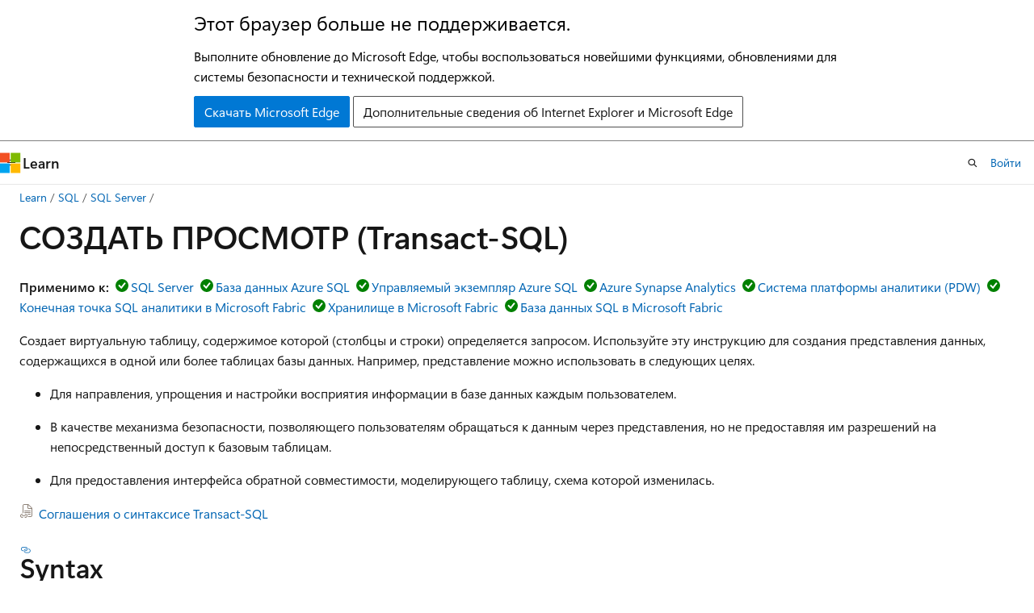

--- FILE ---
content_type: text/html
request_url: https://learn.microsoft.com/ru-ru/sql/t-sql/statements/create-view-transact-sql?view=sql-server-ver15
body_size: 109810
content:
 <!DOCTYPE html>
		<html
			class="layout layout-holy-grail   show-table-of-contents conceptual show-breadcrumb default-focus"
			lang="ru-ru"
			dir="ltr"
			data-authenticated="false"
			data-auth-status-determined="false"
			data-target="docs"
			x-ms-format-detection="none"
		>
			
		<head>
			<title>СОЗДАТЬ ПРОСМОТР (Transact-SQL) - SQL Server | Microsoft Learn</title>
			<meta charset="utf-8" />
			<meta name="viewport" content="width=device-width, initial-scale=1.0" />
			<meta name="color-scheme" content="light dark" />

			<meta name="description" content="CREATE VIEW создает виртуальную таблицу, содержимое которой определяется запросом." />
			<link rel="canonical" href="https://learn.microsoft.com/ru-ru/sql/t-sql/statements/create-view-transact-sql?view=sql-server-ver17" /> 

			<!-- Non-customizable open graph and sharing-related metadata -->
			<meta name="twitter:card" content="summary_large_image" />
			<meta name="twitter:site" content="@MicrosoftLearn" />
			<meta property="og:type" content="website" />
			<meta property="og:image:alt" content="Microsoft Learn" />
			<meta property="og:image" content="https://learn.microsoft.com/en-us/media/open-graph-image.png" />
			<!-- Page specific open graph and sharing-related metadata -->
			<meta property="og:title" content="СОЗДАТЬ ПРОСМОТР (Transact-SQL) - SQL Server" />
			<meta property="og:url" content="https://learn.microsoft.com/ru-ru/sql/t-sql/statements/create-view-transact-sql?view=sql-server-ver17" />
			<meta property="og:description" content="CREATE VIEW создает виртуальную таблицу, содержимое которой определяется запросом." />
			<meta name="platform_id" content="3d5c1486-7db5-0607-2bae-1156b1b103a9" /> <meta name="scope" content="sql" />
			<meta name="locale" content="ru-ru" />
			 <meta name="adobe-target" content="true" /> 
			<meta name="uhfHeaderId" content="MSDocsHeader-DocsSQL" />

			<meta name="page_type" content="conceptual" />

			<!--page specific meta tags-->
			

			<!-- custom meta tags -->
			
		<meta name="schema" content="Conceptual" />
	
		<meta name="author" content="markingmyname" />
	
		<meta name="breadcrumb_path" content="../../breadcrumb/toc.json" />
	
		<meta name="default_moniker" content="sql-server-ver17" />
	
		<meta name="depot_name" content="SQL.sql-content" />
	
		<meta name="document_id" content="4165179c-e336-919e-a590-3b892143f247" />
	
		<meta name="document_version_independent_id" content="017d0a81-549f-8ac2-dd5d-40c9dc461cdf" />
	
		<meta name="feedback_help_link_type" content="get-help-at-qna" />
	
		<meta name="feedback_help_link_url" content="https://learn.microsoft.com/answers/tags/191/sql-server" />
	
		<meta name="feedback_product_url" content="https://feedback.azure.com/d365community/forum/04fe6ee0-3b25-ec11-b6e6-000d3a4f0da0" />
	
		<meta name="feedback_system" content="Standard" />
	
		<meta name="git_commit_id" content="31055611a327387a4b3b7312a28dbf337eb08f81" />
	
		<meta name="gitcommit" content="https://github.com/MicrosoftDocs/sql-docs-pr/blob/31055611a327387a4b3b7312a28dbf337eb08f81/docs/t-sql/statements/create-view-transact-sql.md" />
	
		<meta name="manager" content="jroth" />
	
		<meta name="monikerRange" content="&gt;=aps-pdw-2016 || =azuresqldb-current || =azure-sqldw-latest || &gt;=sql-server-2016 || &gt;=sql-server-linux-2017 || =azuresqldb-mi-current || =fabric || =fabric-sqldb" />
	
		<meta name="monikers" content="fabric" />
	
		<meta name="monikers" content="azure-sqldw-latest" />
	
		<meta name="monikers" content="azuresqldb-current" />
	
		<meta name="monikers" content="azuresqldb-mi-current" />
	
		<meta name="monikers" content="fabric-sqldb" />
	
		<meta name="monikers" content="aps-pdw-2016" />
	
		<meta name="monikers" content="aps-pdw-2016-au7" />
	
		<meta name="monikers" content="sql-server-linux-2017" />
	
		<meta name="monikers" content="sql-server-linux-ver15" />
	
		<meta name="monikers" content="sql-server-linux-ver16" />
	
		<meta name="monikers" content="sql-server-linux-ver17" />
	
		<meta name="monikers" content="sql-server-2016" />
	
		<meta name="monikers" content="sql-server-2017" />
	
		<meta name="monikers" content="sql-server-ver15" />
	
		<meta name="monikers" content="sql-server-ver16" />
	
		<meta name="monikers" content="sql-server-ver17" />
	
		<meta name="ms.author" content="maghan" />
	
		<meta name="ms.custom" content="ignite-2025" />
	
		<meta name="ms.date" content="2025-04-09T00:00:00Z" />
	
		<meta name="ms.service" content="sql" />
	
		<meta name="ms.subservice" content="t-sql" />
	
		<meta name="ms.topic" content="reference" />
	
		<meta name="ms.update-cycle" content="1825-days" />
	
		<meta name="original_content_git_url" content="https://github.com/MicrosoftDocs/sql-docs-pr/blob/live/docs/t-sql/statements/create-view-transact-sql.md" />
	
		<meta name="recommendations" content="true" />
	
		<meta name="site_name" content="Docs" />
	
		<meta name="toc_preview" content="true" />
	
		<meta name="updated_at" content="2025-11-29T00:27:00Z" />
	
		<meta name="ms.translationtype" content="MT" />
	
		<meta name="ms.contentlocale" content="ru-ru" />
	
		<meta name="loc_version" content="2025-11-28T23:44:32.4215544Z" />
	
		<meta name="loc_source_id" content="Github-64958715#live" />
	
		<meta name="loc_file_id" content="Github-64958715.live.SQL.sql-content.t-sql/statements/create-view-transact-sql.md" />
	
		<meta name="toc_rel" content="../../toc.json" />
	
		<meta name="search.mshattr.devlang" content="tsql" />
	
		<meta name="word_count" content="3573" />
	
		<meta name="asset_id" content="t-sql/statements/create-view-transact-sql" />
	
		<meta name="item_type" content="Content" />
	
		<meta name="previous_tlsh_hash" content="BADB5A138818EE0B427BE286121985016DA1A5A3D955B1325FD4B440298B152DFFD012BABC7156EB54DA5102F41BDD08BE0E3CFB89FF3FA7933708683E7E39F3074C6AE65A" />
	
		<meta name="github_feedback_content_git_url" content="https://github.com/MicrosoftDocs/sql-docs/blob/live/docs/t-sql/statements/create-view-transact-sql.md" />
	 

			<!-- assets and js globals -->
			
			<link rel="stylesheet" href="/static/assets/0.4.03315.7455-a02a2ade/styles/site-ltr.css" />
			
			<link rel="preconnect" href="//mscom.demdex.net" crossorigin />
						<link rel="dns-prefetch" href="//target.microsoft.com" />
						<link rel="dns-prefetch" href="//microsoftmscompoc.tt.omtrdc.net" />
						<link
							rel="preload"
							as="script"
							href="/static/third-party/adobe-target/at-js/2.9.0/at.js"
							integrity="sha384-l4AKhsU8cUWSht4SaJU5JWcHEWh1m4UTqL08s6b/hqBLAeIDxTNl+AMSxTLx6YMI"
							crossorigin="anonymous"
							id="adobe-target-script"
							type="application/javascript"
						/>
			<script src="https://wcpstatic.microsoft.com/mscc/lib/v2/wcp-consent.js"></script>
			<script src="https://js.monitor.azure.com/scripts/c/ms.jsll-4.min.js"></script>
			<script src="/_themes/docs.theme/master/ru-ru/_themes/global/deprecation.js"></script>

			<!-- msdocs global object -->
			<script id="msdocs-script">
		var msDocs = {
  "environment": {
    "accessLevel": "online",
    "azurePortalHostname": "portal.azure.com",
    "reviewFeatures": false,
    "supportLevel": "production",
    "systemContent": true,
    "siteName": "learn",
    "legacyHosting": false
  },
  "data": {
    "contentLocale": "ru-ru",
    "contentDir": "ltr",
    "userLocale": "ru-ru",
    "userDir": "ltr",
    "pageTemplate": "Conceptual",
    "brand": "",
    "context": {},
    "standardFeedback": true,
    "showFeedbackReport": false,
    "feedbackHelpLinkType": "get-help-at-qna",
    "feedbackHelpLinkUrl": "https://learn.microsoft.com/answers/tags/191/sql-server",
    "feedbackSystem": "Standard",
    "feedbackGitHubRepo": "MicrosoftDocs/sql-docs",
    "feedbackProductUrl": "https://feedback.azure.com/d365community/forum/04fe6ee0-3b25-ec11-b6e6-000d3a4f0da0",
    "extendBreadcrumb": false,
    "isEditDisplayable": false,
    "isPrivateUnauthorized": false,
    "hideViewSource": false,
    "isPermissioned": false,
    "hasRecommendations": false,
    "contributors": [
      {
        "name": "markingmyname",
        "url": "https://github.com/markingmyname"
      },
      {
        "name": "rmca14",
        "url": "https://github.com/rmca14"
      },
      {
        "name": "rwestMSFT",
        "url": "https://github.com/rwestMSFT"
      },
      {
        "name": "WilliamDAssafMSFT",
        "url": "https://github.com/WilliamDAssafMSFT"
      },
      {
        "name": "chopsakie",
        "url": "https://github.com/chopsakie"
      },
      {
        "name": "meganbradley",
        "url": "https://github.com/meganbradley"
      },
      {
        "name": "MashaMSFT",
        "url": "https://github.com/MashaMSFT"
      },
      {
        "name": "jacinda-eng",
        "url": "https://github.com/jacinda-eng"
      },
      {
        "name": "Jak-MS",
        "url": "https://github.com/Jak-MS"
      },
      {
        "name": "KevinConanMSFT",
        "url": "https://github.com/KevinConanMSFT"
      },
      {
        "name": "alexbuckgit",
        "url": "https://github.com/alexbuckgit"
      },
      {
        "name": "nachoalonsoportillo",
        "url": "https://github.com/nachoalonsoportillo"
      },
      {
        "name": "rothja",
        "url": "https://github.com/rothja"
      },
      {
        "name": "Illuminae",
        "url": "https://github.com/Illuminae"
      },
      {
        "name": "julieMSFT",
        "url": "https://github.com/julieMSFT"
      },
      {
        "name": "MikeRayMSFT",
        "url": "https://github.com/MikeRayMSFT"
      },
      {
        "name": "cawrites",
        "url": "https://github.com/cawrites"
      },
      {
        "name": "Kat-Campise",
        "url": "https://github.com/Kat-Campise"
      },
      {
        "name": "CarlRabeler",
        "url": "https://github.com/CarlRabeler"
      },
      {
        "name": "WilliamAntonRohm",
        "url": "https://github.com/WilliamAntonRohm"
      },
      {
        "name": "v-maudel",
        "url": "https://github.com/v-maudel"
      },
      {
        "name": "akost",
        "url": "https://github.com/akost"
      },
      {
        "name": "v-alje",
        "url": "https://github.com/v-alje"
      },
      {
        "name": "craigg-msft",
        "url": "https://github.com/craigg-msft"
      },
      {
        "name": "edmacauley",
        "url": "https://github.com/edmacauley"
      },
      {
        "name": "BYHAM",
        "url": "https://github.com/BYHAM"
      }
    ]
  },
  "functions": {}
};;
	</script>

			<!-- base scripts, msdocs global should be before this -->
			<script src="/static/assets/0.4.03315.7455-a02a2ade/scripts/ru-ru/index-docs.js"></script>
			

			<!-- json-ld -->
			
		</head>
	
			<body
				id="body"
				data-bi-name="body"
				class="layout-body "
				lang="ru-ru"
				dir="ltr"
			>
				<header class="layout-body-header">
		<div class="header-holder has-default-focus">
			
		<a
			href="#main"
			
			style="z-index: 1070"
			class="outline-color-text visually-hidden-until-focused position-fixed inner-focus focus-visible top-0 left-0 right-0 padding-xs text-align-center background-color-body"
			
		>
			Пропустить и перейти к основному содержимому
		</a>
	
		<a
			href="#"
			data-skip-to-ask-learn
			style="z-index: 1070"
			class="outline-color-text visually-hidden-until-focused position-fixed inner-focus focus-visible top-0 left-0 right-0 padding-xs text-align-center background-color-body"
			hidden
		>
			Переход к интерфейсу чата Ask Learn
		</a>
	

			<div hidden id="cookie-consent-holder" data-test-id="cookie-consent-container"></div>
			<!-- Unsupported browser warning -->
			<div
				id="unsupported-browser"
				style="background-color: white; color: black; padding: 16px; border-bottom: 1px solid grey;"
				hidden
			>
				<div style="max-width: 800px; margin: 0 auto;">
					<p style="font-size: 24px">Этот браузер больше не поддерживается.</p>
					<p style="font-size: 16px; margin-top: 16px;">
						Выполните обновление до Microsoft Edge, чтобы воспользоваться новейшими функциями, обновлениями для системы безопасности и технической поддержкой.
					</p>
					<div style="margin-top: 12px;">
						<a
							href="https://go.microsoft.com/fwlink/p/?LinkID=2092881 "
							style="background-color: #0078d4; border: 1px solid #0078d4; color: white; padding: 6px 12px; border-radius: 2px; display: inline-block;"
						>
							Скачать Microsoft Edge
						</a>
						<a
							href="https://learn.microsoft.com/en-us/lifecycle/faq/internet-explorer-microsoft-edge"
							style="background-color: white; padding: 6px 12px; border: 1px solid #505050; color: #171717; border-radius: 2px; display: inline-block;"
						>
							Дополнительные сведения об Internet Explorer и Microsoft Edge
						</a>
					</div>
				</div>
			</div>
			<!-- site header -->
			<header
				id="ms--site-header"
				data-test-id="site-header-wrapper"
				role="banner"
				itemscope="itemscope"
				itemtype="http://schema.org/Organization"
			>
				<div
					id="ms--mobile-nav"
					class="site-header display-none-tablet padding-inline-none gap-none"
					data-bi-name="mobile-header"
					data-test-id="mobile-header"
				></div>
				<div
					id="ms--primary-nav"
					class="site-header display-none display-flex-tablet"
					data-bi-name="L1-header"
					data-test-id="primary-header"
				></div>
				<div
					id="ms--secondary-nav"
					class="site-header display-none display-flex-tablet"
					data-bi-name="L2-header"
					data-test-id="secondary-header"
					
				></div>
			</header>
			
		<!-- banner -->
		<div data-banner>
			<div id="disclaimer-holder"></div>
			
		</div>
		<!-- banner end -->
	
		</div>
	</header>
				 <section
					id="layout-body-menu"
					class="layout-body-menu display-flex"
					data-bi-name="menu"
			  >
					
		<div
			id="left-container"
			class="left-container display-none display-block-tablet padding-inline-sm padding-bottom-sm width-full"
			data-toc-container="true"
		>
			<!-- Regular TOC content (default) -->
			<div id="ms--toc-content" class="height-full">
				<nav
					id="affixed-left-container"
					class="margin-top-sm-tablet position-sticky display-flex flex-direction-column"
					aria-label="Основной"
					data-bi-name="left-toc"
					role="navigation"
				></nav>
			</div>
			<!-- Collapsible TOC content (hidden by default) -->
			<div id="ms--toc-content-collapsible" class="height-full" hidden>
				<nav
					id="affixed-left-container"
					class="margin-top-sm-tablet position-sticky display-flex flex-direction-column"
					aria-label="Основной"
					data-bi-name="left-toc"
					role="navigation"
				>
					<div
						id="ms--collapsible-toc-header"
						class="display-flex justify-content-flex-end margin-bottom-xxs"
					>
						<button
							type="button"
							class="button button-clear inner-focus"
							data-collapsible-toc-toggle
							aria-expanded="true"
							aria-controls="ms--collapsible-toc-content"
							aria-label="Оглавление"
						>
							<span class="icon font-size-h4" aria-hidden="true">
								<span class="docon docon-panel-left-contract"></span>
							</span>
						</button>
					</div>
				</nav>
			</div>
		</div>
	
			  </section>

				<main
					id="main"
					role="main"
					class="layout-body-main "
					data-bi-name="content"
					lang="ru-ru"
					dir="ltr"
				>
					
			<div
		id="ms--content-header"
		class="content-header default-focus border-bottom-none"
		data-bi-name="content-header"
	>
		<div class="content-header-controls margin-xxs margin-inline-sm-tablet">
			<button
				type="button"
				class="contents-button button button-sm margin-right-xxs"
				data-bi-name="contents-expand"
				aria-haspopup="true"
				data-contents-button
			>
				<span class="icon" aria-hidden="true"><span class="docon docon-menu"></span></span>
				<span class="contents-expand-title"> Оглавление </span>
			</button>
			<button
				type="button"
				class="ap-collapse-behavior ap-expanded button button-sm"
				data-bi-name="ap-collapse"
				aria-controls="action-panel"
			>
				<span class="icon" aria-hidden="true"><span class="docon docon-exit-mode"></span></span>
				<span>Выйти из режима редактора</span>
			</button>
		</div>
	</div>
			<div data-main-column class="padding-sm padding-top-none padding-top-sm-tablet">
				<div>
					
		<div id="article-header" class="background-color-body margin-bottom-xs display-none-print">
			<div class="display-flex align-items-center justify-content-space-between">
				
		<details
			id="article-header-breadcrumbs-overflow-popover"
			class="popover"
			data-for="article-header-breadcrumbs"
		>
			<summary
				class="button button-clear button-primary button-sm inner-focus"
				aria-label="Все элементы навигации"
			>
				<span class="icon">
					<span class="docon docon-more"></span>
				</span>
			</summary>
			<div id="article-header-breadcrumbs-overflow" class="popover-content padding-none"></div>
		</details>

		<bread-crumbs
			id="article-header-breadcrumbs"
			role="group"
			aria-label="Навигационные цепочки"
			data-test-id="article-header-breadcrumbs"
			class="overflow-hidden flex-grow-1 margin-right-sm margin-right-md-tablet margin-right-lg-desktop margin-left-negative-xxs padding-left-xxs"
		></bread-crumbs>
	 
		<div
			id="article-header-page-actions"
			class="opacity-none margin-left-auto display-flex flex-wrap-no-wrap align-items-stretch"
		>
			
		<button
			class="button button-sm border-none inner-focus display-none-tablet flex-shrink-0 "
			data-bi-name="ask-learn-assistant-entry"
			data-test-id="ask-learn-assistant-modal-entry-mobile"
			data-ask-learn-modal-entry
			
			type="button"
			style="min-width: max-content;"
			aria-expanded="false"
			aria-label="Спросить Learn"
			hidden
		>
			<span class="icon font-size-lg" aria-hidden="true">
				<span class="docon docon-chat-sparkle-fill gradient-ask-learn-logo"></span>
			</span>
		</button>
		<button
			class="button button-sm display-none display-inline-flex-tablet display-none-desktop flex-shrink-0 margin-right-xxs border-color-ask-learn "
			data-bi-name="ask-learn-assistant-entry"
			
			data-test-id="ask-learn-assistant-modal-entry-tablet"
			data-ask-learn-modal-entry
			type="button"
			style="min-width: max-content;"
			aria-expanded="false"
			hidden
		>
			<span class="icon font-size-lg" aria-hidden="true">
				<span class="docon docon-chat-sparkle-fill gradient-ask-learn-logo"></span>
			</span>
			<span>Спросить Learn</span>
		</button>
		<button
			class="button button-sm display-none flex-shrink-0 display-inline-flex-desktop margin-right-xxs border-color-ask-learn "
			data-bi-name="ask-learn-assistant-entry"
			
			data-test-id="ask-learn-assistant-flyout-entry"
			data-ask-learn-flyout-entry
			data-flyout-button="toggle"
			type="button"
			style="min-width: max-content;"
			aria-expanded="false"
			aria-controls="ask-learn-flyout"
			hidden
		>
			<span class="icon font-size-lg" aria-hidden="true">
				<span class="docon docon-chat-sparkle-fill gradient-ask-learn-logo"></span>
			</span>
			<span>Спросить Learn</span>
		</button>
	 
		<button
			type="button"
			id="ms--focus-mode-button"
			data-focus-mode
			data-bi-name="focus-mode-entry"
			class="button button-sm flex-shrink-0 margin-right-xxs display-none display-inline-flex-desktop"
		>
			<span class="icon font-size-lg" aria-hidden="true">
				<span class="docon docon-glasses"></span>
			</span>
			<span>Режим фокусировки</span>
		</button>
	 

			<details class="popover popover-right" id="article-header-page-actions-overflow">
				<summary
					class="justify-content-flex-start button button-clear button-sm button-primary inner-focus"
					aria-label="Дополнительные действия"
					title="Дополнительные действия"
				>
					<span class="icon" aria-hidden="true">
						<span class="docon docon-more-vertical"></span>
					</span>
				</summary>
				<div class="popover-content">
					
		<button
			data-page-action-item="overflow-mobile"
			type="button"
			class="button-block button-sm inner-focus button button-clear display-none-tablet justify-content-flex-start text-align-left"
			data-bi-name="contents-expand"
			data-contents-button
			data-popover-close
		>
			<span class="icon">
				<span class="docon docon-editor-list-bullet" aria-hidden="true"></span>
			</span>
			<span class="contents-expand-title">Оглавление</span>
		</button>
	 
		<a
			id="lang-link-overflow"
			class="button-sm inner-focus button button-clear button-block justify-content-flex-start text-align-left"
			data-bi-name="language-toggle"
			data-page-action-item="overflow-all"
			data-check-hidden="true"
			data-read-in-link
			href="#"
			hidden
		>
			<span class="icon" aria-hidden="true" data-read-in-link-icon>
				<span class="docon docon-locale-globe"></span>
			</span>
			<span data-read-in-link-text>Прочитать на английском</span>
		</a>
	 
		<button
			type="button"
			class="collection button button-clear button-sm button-block justify-content-flex-start text-align-left inner-focus"
			data-list-type="collection"
			data-bi-name="collection"
			data-page-action-item="overflow-all"
			data-check-hidden="true"
			data-popover-close
		>
			<span class="icon" aria-hidden="true">
				<span class="docon docon-circle-addition"></span>
			</span>
			<span class="collection-status">Добавить</span>
		</button>
	
					
		<button
			type="button"
			class="collection button button-block button-clear button-sm justify-content-flex-start text-align-left inner-focus"
			data-list-type="plan"
			data-bi-name="plan"
			data-page-action-item="overflow-all"
			data-check-hidden="true"
			data-popover-close
			hidden
		>
			<span class="icon" aria-hidden="true">
				<span class="docon docon-circle-addition"></span>
			</span>
			<span class="plan-status">Добавить в план</span>
		</button>
	  
					
		<hr class="margin-block-xxs" />
		<h4 class="font-size-sm padding-left-xxs">Поделиться через</h4>
		
					<a
						class="button button-clear button-sm inner-focus button-block justify-content-flex-start text-align-left text-decoration-none share-facebook"
						data-bi-name="facebook"
						data-page-action-item="overflow-all"
						href="#"
					>
						<span class="icon color-primary" aria-hidden="true">
							<span class="docon docon-facebook-share"></span>
						</span>
						<span>Facebook</span>
					</a>

					<a
						href="#"
						class="button button-clear button-sm inner-focus button-block justify-content-flex-start text-align-left text-decoration-none share-twitter"
						data-bi-name="twitter"
						data-page-action-item="overflow-all"
					>
						<span class="icon color-text" aria-hidden="true">
							<span class="docon docon-xlogo-share"></span>
						</span>
						<span>x.com</span>
					</a>

					<a
						href="#"
						class="button button-clear button-sm inner-focus button-block justify-content-flex-start text-align-left text-decoration-none share-linkedin"
						data-bi-name="linkedin"
						data-page-action-item="overflow-all"
					>
						<span class="icon color-primary" aria-hidden="true">
							<span class="docon docon-linked-in-logo"></span>
						</span>
						<span>LinkedIn</span>
					</a>
					<a
						href="#"
						class="button button-clear button-sm inner-focus button-block justify-content-flex-start text-align-left text-decoration-none share-email"
						data-bi-name="email"
						data-page-action-item="overflow-all"
					>
						<span class="icon color-primary" aria-hidden="true">
							<span class="docon docon-mail-message"></span>
						</span>
						<span>Адрес электронной почты</span>
					</a>
			  
	 
		<hr class="margin-block-xxs" />
		<button
			class="button button-block button-clear button-sm justify-content-flex-start text-align-left inner-focus"
			type="button"
			data-bi-name="print"
			data-page-action-item="overflow-all"
			data-popover-close
			data-print-page
			data-check-hidden="true"
		>
			<span class="icon color-primary" aria-hidden="true">
				<span class="docon docon-print"></span>
			</span>
			<span>Печать</span>
		</button>
	
				</div>
			</details>
		</div>
	
			</div>
		</div>
	  
		<!-- privateUnauthorizedTemplate is hidden by default -->
		<div unauthorized-private-section data-bi-name="permission-content-unauthorized-private" hidden>
			<hr class="hr margin-top-xs margin-bottom-sm" />
			<div class="notification notification-info">
				<div class="notification-content">
					<p class="margin-top-none notification-title">
						<span class="icon">
							<span class="docon docon-exclamation-circle-solid" aria-hidden="true"></span>
						</span>
						<span>Примечание.</span>
					</p>
					<p class="margin-top-none authentication-determined not-authenticated">
						Для доступа к этой странице требуется авторизация. Вы можете попробовать <a class="docs-sign-in" href="#" data-bi-name="permission-content-sign-in">войти</a> или <a  class="docs-change-directory" data-bi-name="permisson-content-change-directory">изменить каталоги</a>.
					</p>
					<p class="margin-top-none authentication-determined authenticated">
						Для доступа к этой странице требуется авторизация. Вы можете <a class="docs-change-directory" data-bi-name="permisson-content-change-directory">попробовать изменить каталоги</a>.
					</p>
				</div>
			</div>
		</div>
	
					<div class="content"><h1 id="create-view-transact-sql">СОЗДАТЬ ПРОСМОТР (Transact-SQL)</h1></div>
					
		<div
			id="article-metadata"
			data-bi-name="article-metadata"
			data-test-id="article-metadata"
			class="page-metadata-container display-flex gap-xxs justify-content-space-between align-items-center flex-wrap-wrap"
		>
			 
				<div
					id="user-feedback"
					class="margin-block-xxs display-none display-none-print"
					hidden
					data-hide-on-archived
				>
					
		<button
			id="user-feedback-button"
			data-test-id="conceptual-feedback-button"
			class="button button-sm button-clear button-primary display-none"
			type="button"
			data-bi-name="user-feedback-button"
			data-user-feedback-button
			hidden
		>
			<span class="icon" aria-hidden="true">
				<span class="docon docon-like"></span>
			</span>
			<span>Обратная связь</span>
		</button>
	
				</div>
		  
		</div>
	 
		<div data-id="ai-summary" hidden>
			<div id="ms--ai-summary-cta" class="margin-top-xs display-flex align-items-center">
				<span class="icon" aria-hidden="true">
					<span class="docon docon-sparkle-fill gradient-text-vivid"></span>
				</span>
				<button
					id="ms--ai-summary"
					type="button"
					class="tag tag-sm tag-suggestion margin-left-xxs"
					data-test-id="ai-summary-cta"
					data-bi-name="ai-summary-cta"
					data-an="ai-summary"
				>
					<span class="ai-summary-cta-text">
						Резюмировать эту статью для меня
					</span>
				</button>
			</div>
			<!-- Slot where the client will render the summary card after the user clicks the CTA -->
			<div id="ms--ai-summary-header" class="margin-top-xs"></div>
		</div>
	 
		<nav
			id="center-doc-outline"
			class="doc-outline is-hidden-desktop display-none-print margin-bottom-sm"
			data-bi-name="intopic toc"
			aria-label="В этой статье"
		>
			<h2 id="ms--in-this-article" class="title is-6 margin-block-xs">
				В этой статье
			</h2>
		</nav>
	
					<div class="content"><p>
              <strong>Применимо к:</strong><img src="../../includes/media/yes-icon.svg?view=sql-server-ver15" role="presentation" data-linktype="relative-path"><a href="../../sql-server/sql-docs-navigation-guide?view=sql-server-ver15#applies-to" data-linktype="relative-path">SQL Server</a><img src="../../includes/media/yes-icon.svg?view=sql-server-ver15" role="presentation" data-linktype="relative-path"><a href="../../sql-server/sql-docs-navigation-guide?view=sql-server-ver15#applies-to" data-linktype="relative-path">База данных Azure SQL</a><img src="../../includes/media/yes-icon.svg?view=sql-server-ver15" role="presentation" data-linktype="relative-path"><a href="../../sql-server/sql-docs-navigation-guide?view=sql-server-ver15#applies-to" data-linktype="relative-path">Управляемый экземпляр Azure SQL</a><img src="../../includes/media/yes-icon.svg?view=sql-server-ver15" role="presentation" data-linktype="relative-path"><a href="../../sql-server/sql-docs-navigation-guide?view=sql-server-ver15#applies-to" data-linktype="relative-path">Azure Synapse Analytics</a><img src="../../includes/media/yes-icon.svg?view=sql-server-ver15" role="presentation" data-linktype="relative-path"><a href="../../sql-server/sql-docs-navigation-guide?view=sql-server-ver15#applies-to" data-linktype="relative-path">Система платформы аналитики (PDW)</a><img src="../../includes/media/yes-icon.svg?view=sql-server-ver15" role="presentation" data-linktype="relative-path"><a href="../../sql-server/sql-docs-navigation-guide?view=sql-server-ver15#applies-to" data-linktype="relative-path">Конечная точка SQL аналитики в Microsoft Fabric</a><img src="../../includes/media/yes-icon.svg?view=sql-server-ver15" role="presentation" data-linktype="relative-path"><a href="../../sql-server/sql-docs-navigation-guide?view=sql-server-ver15#applies-to" data-linktype="relative-path">Хранилище в Microsoft Fabric</a><img src="../../includes/media/yes-icon.svg?view=sql-server-ver15" role="presentation" data-linktype="relative-path"><a href="../../sql-server/sql-docs-navigation-guide?view=sql-server-ver15#applies-to" data-linktype="relative-path">База данных SQL в Microsoft Fabric</a></p>
<p>Создает виртуальную таблицу, содержимое которой (столбцы и строки) определяется запросом. Используйте эту инструкцию для создания представления данных, содержащихся в одной или более таблицах базы данных. Например, представление можно использовать в следующих целях.</p>
<ul>
<li><p>Для направления, упрощения и настройки восприятия информации в базе данных каждым пользователем.</p>
</li>
<li><p>В качестве механизма безопасности, позволяющего пользователям обращаться к данным через представления, но не предоставляя им разрешений на непосредственный доступ к базовым таблицам.</p>
</li>
<li><p>Для предоставления интерфейса обратной совместимости, моделирующего таблицу, схема которой изменилась.</p>
</li>
</ul>
<p>
              <img src="../../includes/media/topic-link-icon.svg?view=sql-server-ver15" role="presentation" data-linktype="relative-path">
              
              <a href="../language-elements/transact-sql-syntax-conventions-transact-sql?view=sql-server-ver15" data-linktype="relative-path">Соглашения о синтаксисе Transact-SQL</a></p>
<h2 id="syntax">Syntax</h2>
<p>Синтаксис ДЛЯ SQL Server и База данных SQL Azure.</p>
<pre><code class="lang-syntaxsql">CREATE [ OR ALTER ] VIEW [ schema_name . ] view_name [ (column [ ,...n ] ) ]
[ WITH &lt;view_attribute&gt; [ ,...n ] ]
AS select_statement
[ WITH CHECK OPTION ]
[ ; ]  

&lt;view_attribute&gt; ::=
{  
    [ ENCRYPTION ]  
    [ SCHEMABINDING ]  
    [ VIEW_METADATA ]
}
</code></pre>
<p>Синтаксис для Azure Synapse Analytics и параллельного хранилища данных.</p>
<pre><code class="lang-syntaxsql">CREATE VIEW [ schema_name . ] view_name [  ( column_name [ ,...n ] ) ]   
AS &lt;select_statement&gt;   
[;]  

&lt;select_statement&gt; ::=  
    [ WITH &lt;common_table_expression&gt; [ ,...n ] ]  
    SELECT &lt;select_criteria&gt;  
</code></pre>
<p>Синтаксис для хранилища данных Microsoft Fabric и конечной точки аналитики SQL.</p>
<pre><code class="lang-syntaxsql">CREATE [ OR ALTER ] VIEW [ schema_name . ] view_name [  ( column_name [ ,...n ] ) ]   
[ WITH &lt;view_attribute&gt; [ ,...n ] ] AS &lt;select_statement&gt;   
[;]

&lt;view_attribute&gt; ::=
{  
    [ SCHEMABINDING ]  
}

&lt;select_statement&gt; ::=  
    [ WITH &lt;common_table_expression&gt; [ ,...n ] ]  
    SELECT &lt;select_criteria&gt;  
</code></pre>
<h2 id="arguments">Arguments</h2>
<h4 id="or-alter">ИЛИ ALTER</h4>
<p>
              <strong>Область применения</strong>: База данных SQL Azure и SQL Server (начиная с SQL Server 2016 (13.x) с пакетом обновления 1 (SP1).</p>
<p>Условно изменяет представление только в том случае, если оно уже существует.</p>
<p>
              <em>schema_name</em><br>
Имя схемы, которой принадлежит представление.</p>
<p>
              <em>view_name</em><br>
Имя представления. Имена представлений должны соответствовать требованиям, предъявляемым к идентификаторам. Указывать имя владельца представления не обязательно.</p>
<p>
              <em>column</em><br>
Имя, которое будет иметь столбец в представлении. Имя столбца требуется только в том случае, если столбец является производным от арифметического выражения, функции или константы; Если два или более столбца могут иметь одинаковое имя, как правило, из-за соединения; или когда столбец в представлении указывается имя, отличное от имени столбца, от которого он является производным. Имена столбцов также можно назначить в инструкции <code>SELECT</code> .</p>
<p>Если <em>столбец</em> не указан, столбцы представления получают те же имена, что и столбцы в инструкции <code>SELECT</code> .</p>
<div class="NOTE">
<p>Note</p>
<p>В столбцах представления разрешения для имени столбца применяются в пределах <code>CREATE VIEW</code> или <code>ALTER VIEW</code> инструкции независимо от источника базовых данных. Например, если разрешения предоставляются в <code>SalesOrderID</code> столбце в инструкции CREATE VIEW, <code>ALTER VIEW</code> инструкция может присвоить <code>SalesOrderID</code> столбцу другое имя столбца, например <code>OrderRef</code>и иметь разрешения, связанные с представлением.<code>SalesOrderID</code></p>
</div>
<h4 id="as">AS</h4>
<p>Определяет действия, которые должны быть выполнены в представлении.</p>
<p>
              <em>select_statement</em></p>
<p>Инструкция <code>SELECT</code> , определяющая представление. В этой инструкции можно указывать более одной таблицы и другие представления. Необходимые разрешения необходимы для выбора из объектов, на которые <code>SELECT</code> ссылается предложение созданного представления.</p>
<p>Представление не должно быть подмножеством строк и столбцов одной конкретной таблицы. Представление можно создать, использующее несколько таблиц или других представлений с предложением <code>SELECT</code> любой сложности.</p>
<p>В определении <code>SELECT</code> индексированного представления оператор должен быть одной инструкцией таблицы или многотабельной <code>JOIN</code> с необязательным агрегированием.</p>
<p>Предложения <code>SELECT</code> в определении представления не могут включать:</p>
<ul>
<li><p>Предложение<code>ORDER BY</code>, если не существует <code>TOP</code> предложения в списке выбора инструкции <code>SELECT</code></p>
<div class="IMPORTANT">
<p>Important</p>
<p>Предложение <code>ORDER BY</code> используется только для определения строк, возвращаемых <code>TOP</code> в определении представления или <code>OFFSET</code> предложения. Предложение <code>ORDER BY</code> не гарантирует упорядоченные результаты при запросе представления, если <code>ORDER BY</code> не указано в самом запросе.</p>
</div>
</li>
<li><p>Ключевое слово <code>INTO</code></p>
</li>
<li><p>Предложение <code>OPTION</code></p>
</li>
<li><p>ссылку на временную таблицу или табличную переменную.</p>
</li>
</ul>
<p>Так как <em>select_statement</em> использует инструкцию <code>SELECT</code> , это допустимо для использования подсказок соединения и табличных подсказок, указанных в предложении <code>FROM</code> . Дополнительные сведения см. в разделе <a href="../queries/from-transact-sql?view=sql-server-ver15" data-linktype="relative-path">FROM (Transact-SQL)</a> и <a href="../queries/select-transact-sql?view=sql-server-ver15" data-linktype="relative-path">SELECT (Transact-SQL)</a>.</p>
<p>Функции и несколько <code>SELECT</code> инструкций, <code>UNION</code> разделенных или <code>UNION ALL</code> могут использоваться в <em>select_statement</em>.</p>
<h4 id="check-option">ОПЦИЯ ПРОВЕРКИ</h4>
<p>Обеспечивает соответствие всех выполняемых для представления инструкций, изменяющих данные, критериям, заданным в выражении <em>select_statement</em>. При изменении строки с помощью представления данные остаются видимыми через представление <code>WITH CHECK OPTION</code> после фиксации изменения.</p>
<div class="NOTE">
<p>Note</p>
<p>Применяется <code>CHECK OPTION</code> только к обновлениям, сделанным через представление. Он неприменим к обновлениям, выполненным непосредственно в базовых таблицах представления.</p>
</div>
<h4 id="encryption">ENCRYPTION</h4>
<p>
              <strong>Область применения</strong>: SQL Server 2008 (10.0.x) и более поздних версий и База данных SQL Azure.</p>
<p>Шифрует записи в <a href="../../relational-databases/system-compatibility-views/sys-syscomments-transact-sql?view=sql-server-ver15" data-linktype="relative-path">sys.syscomments</a> , содержащие текст инструкции <code>CREATE VIEW</code> . Использование <code>WITH ENCRYPTION</code> предотвращает публикацию представления в рамках репликации SQL Server.</p>
<h4 id="schemabinding">SCHEMABINDING</h4>
<p>Привязывает представление к схеме базовой таблицы или таблиц. Если <code>SCHEMABINDING</code> задано, базовая таблица или таблицы не могут быть изменены таким образом, чтобы повлиять на определение представления. Сначала нужно изменить или удалить само представление для сброса зависимостей от таблицы, которую требуется изменить. При использовании <code>SCHEMABINDING</code><em>select_statement</em> должны включать имена двух частей (<em>схема</em><strong>).</strong><em>объект</em>) таблиц, представлений или определяемых пользователем функций, на которые ссылается ссылка. Все указанные в инструкции объекты должны находиться в одной базе данных.</p>
<p>Представления или таблицы, входящие в представление, созданное при помощи предложения SCHEMABINDING, не могут быть сброшены, пока это представление не будет удалено или изменено таким образом, чтобы оно более не было привязано к схеме. В противном случае ядро СУБД вызывает ошибку. Кроме того, выполнение <code>ALTER TABLE</code> инструкций в таблицах, участвующих в представлениях с привязкой схемы, завершается ошибкой, когда эти инструкции влияют на определение представления.</p>
<h4 id="view_metadata">VIEW_METADATA</h4>
<p>Указывает, что экземпляр SQL Server вернется в БИБЛИОТЕКу DB, ODBC и OLE DB API метаданных представления, а не базовую таблицу или таблицы, при запросе метаданных в режиме обзора для запроса, ссылающегося на представление. Метаданные в режиме обзора — это дополнительные метаданные, возвращаемые экземпляром SQL Server в эти клиентские API. Эти метаданные позволяют клиентским API-интерфейсам реализовывать обновляемые клиентские курсоры. Метаданные режима обзора содержат сведения о базовой таблице, которой принадлежат столбцы в результирующем наборе.</p>
<p>Для представлений, созданных с <code>VIEW_METADATA</code>помощью метаданных режима обзора, возвращается имя представления, а не базовые имена таблиц при описании столбцов из представления в результирующем наборе.</p>
<p>Если представление создается с помощью , <code>WITH VIEW_METADATA</code>все его столбцы, кроме столбца <strong>метки времени</strong> , обновляются, если представление имеет <code>INSTEAD OF INSERT</code> или <code>INSTEAD OF UPDATE</code> активирует. Дополнительные сведения об обновляемых представлениях см. в разделе «Примечания».</p>
<h2 id="remarks">Remarks</h2>
<p>Представление может быть создано только в текущей базе данных. Должен <code>CREATE VIEW</code> быть первым оператором в пакете запросов. Представление может включать не более 1 024 столбцов.</p>
<p>При запросе через представление ядро СУБД проверяет наличие всех объектов базы данных, на которые ссылается инструкция, и что они действительны в контексте инструкции, и что инструкции изменения данных не нарушают правила целостности данных. Если проверка завершается ошибкой, возвращается сообщение об ошибке. При успешной проверке операция преобразуется в операцию над базовой таблицей или таблицами.</p>
<p>Если представление зависит от таблицы или представления, которое было удалено, ядро СУБД создает сообщение об ошибке, когда любой пользователь пытается использовать представление. Если создана новая таблица или представление, а структура таблицы не изменилась по сравнению с предыдущей базовой таблицей для замены удаленной, то представление можно использовать снова. Если структура новой таблицы или представления отличается от предыдущей, представление нужно удалить и создать заново.</p>
<p>Если представление не создается с <code>SCHEMABINDING</code> предложением, запустите <a href="../../relational-databases/system-stored-procedures/sp-refreshview-transact-sql?view=sql-server-ver15" data-linktype="relative-path">sp_refreshview</a> при внесении изменений в объекты, которые влияют на определение представления. В противном случае результат запроса представления может быть непредвиденным.</p>
<p>При создании представления сведения о нем сохраняются в следующих представлениях каталога: <a href="../../relational-databases/system-catalog-views/sys-views-transact-sql?view=sql-server-ver15" data-linktype="relative-path">sys.views</a>, <a href="../../relational-databases/system-catalog-views/sys-columns-transact-sql?view=sql-server-ver15" data-linktype="relative-path">sys.columns</a> и <a href="../../relational-databases/system-catalog-views/sys-sql-expression-dependencies-transact-sql?view=sql-server-ver15" data-linktype="relative-path">sys.sql_expression_dependencies</a>. Текст инструкции <code>CREATE VIEW</code> хранится в представлении каталога <a href="../../relational-databases/system-catalog-views/sys-sql-modules-transact-sql?view=sql-server-ver15" data-linktype="relative-path">sys.sql_modules</a> .</p>
<p>Запрос, использующий индекс для представления, определенного с <strong>числовыми</strong> или <strong>плавающими</strong> выражениями, может иметь результат, отличный от аналогичного запроса, который не использует индекс в представлении. Это различие может быть вызвано округлением ошибок во время <code>INSERT</code>, <code>DELETE</code>или <code>UPDATE</code> действий в базовых таблицах.</p>
<p>Ядро СУБД сохраняет параметры <code>SET QUOTED_IDENTIFIER</code> и <code>SET ANSI_NULLS</code> при создании представления. Эти исходные значения используются для синтаксического анализа данных представления при обращениях к нему. Поэтому все параметры сеанса клиента и <code>SET QUOTED_IDENTIFIER</code><code>SET ANSI_NULLS</code> не влияют на определение представления при доступе к представлению.</p>
<p>В Azure Synapse Analytics представления не поддерживают привязку схемы. Таким образом, если изменения вносятся в базовые объекты, необходимо удалить и повторно создать представление для обновления базовых метаданных. Дополнительные сведения см. в статье <a href="/ru-ru/azure/synapse-analytics/sql/develop-views#limitations" data-linktype="absolute-path">Представления T-SQL с выделенным пулом SQL и бессерверным пулом SQL в Azure Synapse&nbsp;Analytics</a>.</p>
<p>В Azure Synapse Analytics обновляемые представления, триггеры DML (типа <code>AFTER</code> или <code>INSTEAD OF</code>) и секционированные представления не поддерживаются. Дополнительные сведения см. в статье <a href="/ru-ru/azure/synapse-analytics/sql/develop-views#limitations" data-linktype="absolute-path">Представления T-SQL с выделенным пулом SQL и бессерверным пулом SQL в Azure Synapse&nbsp;Analytics</a>.</p>
<p>В Azure Synapse Analytics секционированные представления не поддерживаются. Дополнительные сведения см. в статье <a href="/ru-ru/azure/synapse-analytics/sql/develop-views#limitations" data-linktype="absolute-path">Представления T-SQL с выделенным пулом SQL и бессерверным пулом SQL в Azure Synapse&nbsp;Analytics</a>.</p>
<p>В базе данных SQL Fabric можно создавать представления, но они не <a href="/ru-ru/fabric/database/sql/mirroring-overview" data-linktype="absolute-path">отражаются в Fabric OneLake</a>. Дополнительные сведения см. в разделе <a href="/ru-ru/fabric/database/sql/mirroring-limitations" data-linktype="absolute-path">"Ограничения зеркального отображения</a> базы данных SQL Fabric".</p>
<h2 id="updatable-views">Обновленные виды</h2>
<p>Можно изменять данные базовой таблицы через представление до тех пор, пока выполняются следующие условия:</p>
<ul>
<li><p>Любые изменения, включая <code>UPDATE</code><code>INSERT</code>операторы и <code>DELETE</code> инструкции, должны ссылаться на столбцы только из одной базовой таблицы.</p>
</li>
<li><p>Изменяемые в представлении столбцы должны непосредственно ссылаться на данные столбцов базовой таблицы. Столбцы нельзя сформировать каким-либо другим образом, в том числе:</p>
<ul>
<li><p>Агрегатная функция: <code>AVG</code>, <code>COUNT</code>, <code>SUM</code><code>MIN</code><code>MAX</code><code>GROUPING</code><code>STDEV</code>, , <code>STDEVP</code>, <code>VAR</code>и .<code>VARP</code></p>
</li>
<li><p>Вычисление. Столбец нельзя вычислить по выражению, включающему другие столбцы. Столбцы, сформированные при помощи операторов UNION, UNION ALL, CROSSJOIN, EXCEPT и INTERSECT, считаются вычисляемыми и также не являются обновляемыми.</p>
</li>
</ul>
</li>
<li><p>Измененные столбцы не влияют на <code>GROUP BY</code><code>HAVING</code>предложения или <code>DISTINCT</code> предложения.</p>
</li>
<li><p>TOP не используется нигде в <em>select_statement</em> представления вместе с предложением <code>WITH CHECK OPTION</code> .</p>
</li>
</ul>
<p>Вышеназванные ограничения относятся ко всем подзапросам представления в предложении FROM, равно как и к самому представлению. Как правило, ядро СУБД должны иметь возможность однозначно отслеживать изменения из определения представления в одну базовую таблицу. Дополнительные сведения см. в разделе <a href="../../relational-databases/views/modify-data-through-a-view?view=sql-server-ver15" data-linktype="relative-path">Изменение данных через представление</a>.</p>
<p>Если вышеуказанные ограничения не позволяют изменить данные через представление напрямую, рассмотрите следующие варианты.</p>
<ul>
<li><p>
              <strong>Триггеры INSTEAD OF</strong></p>
<p>
              <code>INSTEAD OF</code> триггеры можно создать в представлении, чтобы сделать представление обновляемым. 
              <code>INSTEAD OF</code> Триггер выполняется вместо инструкции изменения данных, в которой определен триггер. Этот триггер позволяет пользователю указать набор действий, которые должны быть выполнены для обработки инструкции модификации данных. Таким образом, если <code>INSTEAD OF</code> триггер существует для представления для определенного оператора изменения данных (<code>INSERT</code>или<code>UPDATE</code><code>DELETE</code>), соответствующее представление обновляется с помощью этой инструкции. Дополнительные сведения об триггерах см. в <code>INSTEAD OF</code> разделе <a href="../../relational-databases/triggers/dml-triggers?view=sql-server-ver15" data-linktype="relative-path">"Триггеры DML</a>".</p>
</li>
<li><p>
              <strong>Разбитые представления</strong></p>
<p>Секционированное представление является в то же время и обновляемым, но при этом действуют некоторые ограничения. При необходимости ядро СУБД различает локальные секционированные представления как представления, в которых все участвующие таблицы и представление находятся в одном экземпляре SQL Server, а распределенные секционированные представления — представления, в которых по крайней мере одна из таблиц в представлении находится на другом или удаленном сервере.</p>
</li>
</ul>
<h2 id="partitioned-views">Секционированные представления</h2>
<p>Секционированное представление — это представление, определенное <code>UNION ALL</code> таблицами-членами, структурированными таким же образом, но хранится отдельно в нескольких таблицах в одном экземпляре SQL Server или в группе автономных экземпляров серверов SQL Server, называемых федеративными серверами баз данных.</p>
<div class="NOTE">
<p>Note</p>
<p>Предпочтительным способом локального секционирования данных на один сервер является применение секционированных таблиц. Дополнительные сведения см. в разделе <a href="../../relational-databases/partitions/partitioned-tables-and-indexes?view=sql-server-ver15" data-linktype="relative-path">Partitioned Tables and Indexes</a>.</p>
</div>
<p>При разработке схемы секционирования необходимо четко определить, какие данные относятся к каждой секции. Например, данные таблицы <code>Customers</code> распределяются по трем таблицам на трех серверах: <code>Customers_33</code> на сервере <code>Server1</code>, <code>Customers_66</code> на сервере <code>Server2</code> и <code>Customers_99</code> на сервере <code>Server3</code>.</p>
<p>Секционированное представление на сервере <code>Server1</code> определяется следующим образом.</p>
<pre><code class="lang-sql">--Partitioned view as defined on Server1  
CREATE VIEW Customers  
AS  
--Select from local member table.  
SELECT *  
FROM CompanyData.dbo.Customers_33  
UNION ALL  
--Select from member table on Server2.  
SELECT *  
FROM Server2.CompanyData.dbo.Customers_66  
UNION ALL  
--Select from member table on Server3.  
SELECT *  
FROM Server3.CompanyData.dbo.Customers_99;  
</code></pre>
<p>Как правило, представление считают секционированным, если оно соответствует следующему формату:</p>
<pre><code class="lang-syntaxsql">SELECT &lt;select_list1&gt;  
FROM T1  
UNION ALL  
SELECT &lt;select_list2&gt;  
FROM T2  
UNION ALL  
...  
SELECT &lt;select_listn&gt;  
FROM Tn;  
</code></pre>
<h2 id="conditions-for-creating-partitioned-views">Условия создания секционированных представлений</h2>
<ol>
<li><p>
              <code>list</code> выборки.</p>
<ul>
<li><p>В списке столбцов определения представления выберите все столбцы таблиц-элементов.</p>
</li>
<li><p>Столбцы, занимающие одну и ту же порядковую позицию в каждом <code>select list</code>, должны иметь одинаковый тип, включая параметры сортировки. Для столбцов неявно преобразуемых типов недостаточно, как правило, для <code>UNION</code>.</p>
<p>Кроме того, хотя бы один столбец (например, <code>&lt;col&gt;</code>) должен входить во все списки выбора в одной и той же порядковой позиции. Определите столбец <code>&lt;col&gt;</code> таким образом, чтобы для таблиц-элементов <code>T1, ..., Tn</code> в столбце <code>C1, ..., Cn</code> были определены ограничения CHECK с идентификаторами <code>&lt;col&gt;</code> соответственно.</p>
<p>Ограничение <code>C1</code>, определенное для таблицы <code>T1</code>, должно иметь следующий формат:</p>
<pre><code class="lang-syntaxsql">C1 ::= &lt; simple_interval &gt; [ OR &lt; simple_interval &gt; OR ...]  
&lt; simple_interval &gt; :: =   
&lt; col &gt; { &lt; | &gt; | \&lt;= | &gt;= | = &lt; value &gt;}   
| &lt; col &gt; BETWEEN &lt; value1 &gt; AND &lt; value2 &gt;  
| &lt; col &gt; IN ( value_list )  
| &lt; col &gt; { &gt; | &gt;= } &lt; value1 &gt; AND  
&lt; col &gt; { &lt; | &lt;= } &lt; value2 &gt;  
</code></pre>
</li>
<li><p>Ограничения должны быть такими, чтобы любое указанное значение <code>&lt;col&gt;</code> могло удовлетворять не более чем одному из ограничений <code>C1, ..., Cn</code>, т.&nbsp;е. они должны формировать совокупность неперекрывающихся интервалов. Столбец <code>&lt;col&gt;</code>, для которого определены неперекрывающиеся ограничения, называется столбцом секционирования. Столбец секционирования может иметь разные имена в базовых таблицах. Чтобы ограничения соответствовали вышеуказанным требованиям столбца секционирования, они должны находиться во включенном и доверенном состоянии. Если ограничения отключены, повторно включите проверку ограничений с помощью <code>CHECK CONSTRAINT *constraint_name*</code> параметра <code>ALTER TABLE</code>и с помощью <code>WITH CHECK</code> параметра для их проверки.</p>
<p>В следующем фрагменте продемонстрированы правильные наборы ограничений:</p>
<pre><code class="lang-syntaxsql">{ [col &lt; 10], [col between 11 and 20] , [col &gt; 20] }  
{ [col between 11 and 20], [col between 21 and 30], [col between 31 and 100] }  
</code></pre>
</li>
<li><p>Один столбец не может быть указан в списке выбора несколько раз.</p>
</li>
</ul>
</li>
<li><p>Столбец разбиения</p>
<ul>
<li><p>Столбец секционирования является частью первичного ключа (PRIMARY KEY) таблицы.</p>
</li>
<li><p>Он не может быть вычисляемым столбцом, столбцом идентификаторов, столбцом по умолчанию или столбцом типа <strong>timestamp</strong>.</p>
</li>
<li><p>Если для одного столбца таблицы-элемента определено более одного ограничения, ядро СУБД пропускает все ограничения и не учитывает их при определении того, является ли представление секционированным. Чтобы выполнялись требования к секционированному представлению, со столбцом секционирования должно быть связано только одно ограничение секционирования.</p>
</li>
<li><p>На возможность обновления столбца секционирования никакие ограничения не распространяются.</p>
</li>
</ul>
</li>
<li><p>Таблицы-элементы или базовые таблицы <code>T1, ..., Tn</code>.</p>
<ul>
<li><p>Эти таблицы могут быть локальными таблицами или таблицами с других компьютеров, на которых ссылается SQL Server с помощью четырех частей или имени OPENDATASOURCE или OPENROWSET. Синтаксис функций OPENDATASOURCE и OPENROWSET позволяет указать имя таблицы, но не передаваемого запроса. Дополнительные сведения см. в разделе <a href="../functions/opendatasource-transact-sql?view=sql-server-ver15" data-linktype="relative-path">OPENDATASOURCE (Transact-SQL)</a> и <a href="../functions/openrowset-transact-sql?view=sql-server-ver15" data-linktype="relative-path">OPENROWSET (Transact-SQL)</a>.</p>
<p>Если хотя бы одна таблица-элемент является удаленной, представление называется распределенным секционированным представлением, и тогда вступают в силу дополнительные требования. Они описаны ниже в данном разделе.</p>
</li>
<li><p>Одна и та же таблица не может отображаться два раза в наборе таблиц, которые объединяются с инструкцией <code>UNION ALL</code> .</p>
</li>
<li><p>Таблицы-элементы не могут иметь индексы, созданные для вычисляемых столбцов в таблице.</p>
</li>
<li><p>Все ограничения первичного ключа (PRIMARY KEY), действующие в таблицах-элементах, должны быть связаны с одинаковым количеством столбцов.</p>
</li>
<li><p>Всем таблицам-элементам в представлении должно быть назначено одинаковое значение заполнения ANSI. Это можно задать с помощью параметра <strong>параметров пользователя</strong> или <code>sp_configure</code> инструкции SET.</p>
</li>
</ul>
</li>
</ol>
<h2 id="conditions-for-modifying-data-in-partitioned-views">Условия изменения данных в секционированных представлениях</h2>
<p>На инструкции, изменяющие секционированные представления, распространяются следующие ограничения:</p>
<ul>
<li><p>Оператор <code>INSERT</code> предоставляет значения для всех столбцов в представлении, даже если базовые таблицы элементов имеют <code>DEFAULT</code> ограничение для этих столбцов или если они допускают <code>NULL</code> значения. Для этих столбцов таблицы-членов, имеющих <code>DEFAULT</code> определения, операторы не могут явно использовать ключевое слово <code>DEFAULT</code>.</p>
</li>
<li><p>Значение, вставленное в столбец секционирования, удовлетворяет по крайней мере одному из базовых ограничений; В противном случае действие вставки завершается ошибкой с нарушением ограничения.</p>
</li>
<li><p>
              <code>UPDATE</code> операторы не могут указать <code>DEFAULT</code> ключевое слово в качестве значения в <code>SET</code> предложении, даже если столбец имеет <code>DEFAULT</code> значение, определенное в соответствующей таблице элементов.</p>
</li>
<li><p>Столбцы в представлении, которые являются столбцом удостоверений в одной или нескольких таблицах элементов, нельзя изменять с помощью инструкции или <code>INSERT</code> инструкции<code>UPDATE</code>.</p>
</li>
<li><p>Если одна из таблиц-членов содержит столбец <strong>метки времени</strong>, данные нельзя изменить с помощью инструкции или <code>INSERT</code> инструкции<code>UPDATE</code>.</p>
</li>
<li><p>Если одна из таблиц-членов содержит триггер или <code>ON UPDATE CASCADE/SET NULL/SET DEFAULT</code><code>ON DELETE CASCADE/SET NULL/SET DEFAULT</code> ограничение, представление не может быть изменено.</p>
</li>
<li><p>
              <code>INSERT</code>, <code>UPDATE</code>и <code>DELETE</code> действия в секционированного представления не допускаются, если существует самосоединение с тем же представлением или с любой из таблиц-членов в инструкции.</p>
</li>
<li><p>Массовый импорт данных в секционируемое представление не поддерживается <code>bcp</code> или <code>BULK INSERT</code><code>INSERT ... SELECT * FROM OPENROWSET(BULK...)</code> операторы. Однако можно вставить в секционированное представление несколько строк с помощью инструкции <a href="insert-transact-sql?view=sql-server-ver15" data-linktype="relative-path">INSERT</a>.</p>
<div class="NOTE">
<p>Note</p>
<p>Чтобы обновить секционированное представление, у пользователя должны быть <code>INSERT</code><code>UPDATE</code>разрешения и <code>DELETE</code> разрешения на таблицы-члены.</p>
</div>
</li>
</ul>
<h2 id="additional-conditions-for-distributed-partitioned-views">Дополнительные условия для распределенных секционированных представлений</h2>
<p>При работе с распределенными секционированными представлениями (если одна или несколько таблиц-элементов являются удаленными) действуют следующие дополнительные требования.</p>
<ul>
<li><p>Распределенная транзакция запускается для обеспечения атомарности на всех узлах, затронутых обновлением.</p>
</li>
<li><p>
              <code>XACT_ABORT SET</code> Задайте для <code>ON</code><code>INSERT</code>параметра значение ,<code>UPDATE</code>или <code>DELETE</code> операторы, которые будут работать.</p>
</li>
<li><p>Любые столбцы удаленных таблиц типа <strong>smallmoney</strong>, фигурирующих в секционированном представлении, сопоставляются как тип <strong>money</strong>. Таким образом, соответствующие им столбцы локальных таблиц (столбцы, занимающие те же порядковые позиции в списке выбора) должны также иметь тип <strong>money</strong>.</p>
</li>
<li><p>При уровне совместимости базы данных 110 и выше любые столбцы типа <strong>smalldatetime</strong> в удаленных таблицах, фигурирующих в секционированном представлении, сопоставляются как тип <strong>smalldatetime</strong>. Соответствующие им столбцы локальных таблиц (столбцы, занимающие те же порядковые позиции в списке выбора) должны иметь тип <strong>smalldatetime</strong>. Это изменение поведения с предыдущих версий SQL Server, в которых любые столбцы в удаленных таблицах <strong>типа smalldatetime</strong>, на которые ссылается секционированное представление, сопоставляются как <strong>datetime и соответствующие столбцы в локальных таблицах должны иметь тип <strong>datetime</strong></strong>. Дополнительные сведения см. в разделе <a href="alter-database-transact-sql-compatibility-level?view=sql-server-ver15" data-linktype="relative-path">Уровень совместимости ALTER DATABASE (Transact-SQL).</a></p>
</li>
<li><p>Никакой связанный сервер в секционированном представлении не может быть замкнут на себя. Это связанный сервер, указывающий на тот же экземпляр SQL Server.</p>
</li>
</ul>
<p>Параметр <code>SET ROWCOUNT</code> игнорируется для <code>INSERT</code>, <code>UPDATE</code>а <code>DELETE</code> действия, включающие обновляемые секционированные представления и удаленные таблицы.</p>
<p>Если существуют таблицы-члены и определение секционированного представления, оптимизатор запросов SQL Server создает интеллектуальные планы, которые эффективно используют запросы для доступа к данным из таблиц-членов. 
              <code>CHECK</code> С определениями ограничений обработчик запросов сопоставляет распределение ключевых значений в таблицах элементов. Когда пользователь выдает запрос, обработчик запросов сравнивает сопоставление со значениями, указанными в <code>WHERE</code> предложении, и создает план выполнения с минимальным объемом передачи данных между серверами-членами. Таким образом, если некоторые таблицы-члены находятся на удаленных серверах, экземпляр SQL Server разрешает распределенные запросы, чтобы объем передаваемых данных был минимальным.</p>
<h2 id="considerations-for-replication">Рекомендации по репликации</h2>
<p>При создании секционированных представлений для таблиц-элементов, задействованных в репликации, следует учитывать следующие факторы.</p>
<ul>
<li><p>Если базовые таблицы задействованы в репликации слиянием или репликации транзакций с обновляемыми подписками, в список выбора должен быть включен столбец <strong>uniqueidentifier</strong>.</p>
<p>Все <code>INSERT</code> действия в секционированного представления должны содержать <code>NEWID()</code> значение для столбца <strong>uniqueidentifier</strong> . Любые действия UPDATE в столбце <strong>uniqueidentifier</strong> должны быть указано <code>NEWID()</code> в качестве значения, так как ключевое слово DEFAULT нельзя использовать.</p>
</li>
<li><p>Репликация обновлений, производимых при помощи представления, выполняется так же, как и при репликации таблиц в разных базах данных: таблицы обслуживаются различными агентами репликации, и определенный порядок выполнения обновлений не гарантируется.</p>
</li>
</ul>
<h2 id="permissions">Permissions</h2>
<p>Для выполнения этой инструкции требуется разрешение CREATE VIEW в отношении базы данных и разрешение ALTER в отношении схемы, в которой создается представление.</p>
<h2 id="examples">Examples</h2>
<p>В следующих примерах используется <code>AdventureWorks2025</code> база данных или <code>AdventureWorksDW2025</code> база данных.</p>
<p><a id="a-using-a-simple-create-view"></a></p>
<h3 id="a-use-create-view-to-create-a-view">A. Создание представления с помощью CREATE VIEW</h3>
<p>В следующем примере создается представление с помощью инструкции <code>SELECT</code> . Это полезно, если нужно часто выполнять запросы с сочетанием столбцов. Данные из этого взгляда взяты из <code>HumanResources.Employee</code> таблиц и <code>Person.Person</code> базы данных AdventureWorks2025. Эти данные предоставляют сведения о дате и дате найма для сотрудников циклов Adventure Works. Такое представление можно было бы создать, например для человека, следящего за профессиональными юбилеями, при этом не предоставляя ему доступ ко всем данным, хранящимся в этих таблицах.</p>
<pre><code class="lang-sql">CREATE VIEW hiredate_view  
AS
SELECT p.FirstName, p.LastName, e.BusinessEntityID, e.HireDate  
FROM HumanResources.Employee AS e   
JOIN Person.Person AS p ON e.BusinessEntityID = p.BusinessEntityID ;  
GO  
</code></pre>
<p><a id="b-using-with-encryption"></a></p>
<h3 id="b-use-with-encryption">B. Использование WITH ENCRYPTION</h3>
<p>Следующий пример поясняет применение параметра <code>WITH ENCRYPTION</code> и обращение к вычисляемым, переименованным и множественным столбцам.</p>
<p>
              <strong>Область применения</strong>: SQL Server 2008 (10.0.x) и более поздних версий и База данных SQL.</p>
<pre><code class="lang-sql">CREATE VIEW Purchasing.PurchaseOrderReject  
WITH ENCRYPTION  
AS  
SELECT PurchaseOrderID, ReceivedQty, RejectedQty,   
    RejectedQty / ReceivedQty AS RejectRatio, DueDate  
FROM Purchasing.PurchaseOrderDetail  
WHERE RejectedQty / ReceivedQty &gt; 0  
AND DueDate &gt; CONVERT(DATETIME,'20010630',101) ;  
GO  
</code></pre>
<p><a id="c-using-with-check-option"></a></p>
<h3 id="c-use-with-check-option">C. Использование WITH CHECK OPTION</h3>
<p>В следующем примере создается представление <code>dbo.SeattleOnly</code>, ссылающееся на пять таблиц и допускающее изменение данных только тех сотрудников, которые живут в Сиэтле.</p>
<pre><code class="lang-sql">CREATE VIEW dbo.SeattleOnly  
AS  
SELECT p.LastName, p.FirstName, e.JobTitle, a.City, sp.StateProvinceCode  
FROM HumanResources.Employee e  
INNER JOIN Person.Person p  
ON p.BusinessEntityID = e.BusinessEntityID  
    INNER JOIN Person.BusinessEntityAddress bea   
    ON bea.BusinessEntityID = e.BusinessEntityID   
    INNER JOIN Person.Address a   
    ON a.AddressID = bea.AddressID  
    INNER JOIN Person.StateProvince sp   
    ON sp.StateProvinceID = a.StateProvinceID  
WHERE a.City = 'Seattle'  
WITH CHECK OPTION ;  
GO  
</code></pre>
<p><a id="d-using-built-in-functions-within-a-view"></a></p>
<h3 id="d-use-built-in-functions-within-a-view">D. Использование встроенных функций в представлении</h3>
<p>В следующем фрагменте показано определение представления, включающее встроенную функцию. Применяя функцию, следует указывать имя производного столбца.</p>
<pre><code class="lang-sql">CREATE VIEW Sales.SalesPersonPerform  
AS  
SELECT TOP (100) SalesPersonID, SUM(TotalDue) AS TotalSales  
FROM Sales.SalesOrderHeader  
WHERE OrderDate &gt; CONVERT(DATETIME,'20001231',101)  
GROUP BY SalesPersonID;  
GO  
</code></pre>
<p><a id="e-using-partitioned-data"></a></p>
<h3 id="e-use-partitioned-data">E. Использование секционированных данных</h3>
<p>В следующем примере используются таблицы <code>SUPPLY1</code>, <code>SUPPLY2</code>, <code>SUPPLY3</code> и <code>SUPPLY4</code>. Эти таблицы соответствуют таблицам поставщиков из четырех офисов, расположенных в разных регионах.</p>
<pre><code class="lang-sql">--Create the tables and insert the values.  
CREATE TABLE dbo.SUPPLY1 (  
supplyID INT PRIMARY KEY CHECK (supplyID BETWEEN 1 and 150),  
supplier CHAR(50)  
);  
CREATE TABLE dbo.SUPPLY2 (  
supplyID INT PRIMARY KEY CHECK (supplyID BETWEEN 151 and 300),  
supplier CHAR(50)  
);  
CREATE TABLE dbo.SUPPLY3 (  
supplyID INT PRIMARY KEY CHECK (supplyID BETWEEN 301 and 450),  
supplier CHAR(50)  
);  
CREATE TABLE dbo.SUPPLY4 (  
supplyID INT PRIMARY KEY CHECK (supplyID BETWEEN 451 and 600),  
supplier CHAR(50)  
);  
GO  
--Create the view that combines all supplier tables.  
CREATE VIEW dbo.all_supplier_view  
WITH SCHEMABINDING  
AS  
SELECT supplyID, supplier  
  FROM dbo.SUPPLY1  
UNION ALL  
SELECT supplyID, supplier  
  FROM dbo.SUPPLY2  
UNION ALL  
SELECT supplyID, supplier  
  FROM dbo.SUPPLY3  
UNION ALL  
SELECT supplyID, supplier  
  FROM dbo.SUPPLY4;  
GO
INSERT dbo.all_supplier_view VALUES ('1', 'CaliforniaCorp'), ('5', 'BraziliaLtd')    
, ('231', 'FarEast'), ('280', 'NZ')  
, ('321', 'EuroGroup'), ('442', 'UKArchip')  
, ('475', 'India'), ('521', 'Afrique');  
GO  
</code></pre>
<h2 id="examples--and-">Примеры: Azure Synapse Analytics и система платформы аналитики (PDW)</h2>
<p><a id="f-creating-a-simple-view"></a></p>
<p><a id="g-create-a-view-by-joining-two-tables"></a></p>
<h3 id="f-create-a-view-by-joining-two-tables">F. Создание представления путем соединения двух таблиц</h3>
<p>В следующем примере представление создается при помощи инструкции <code>SELECT</code> с <code>OUTER JOIN</code>. Результаты запроса на соединение заполняют представление.</p>
<pre><code class="lang-sql">CREATE VIEW view1  
AS 
SELECT fis.CustomerKey, fis.ProductKey, fis.OrderDateKey, 
  fis.SalesTerritoryKey, dst.SalesTerritoryRegion  
FROM FactInternetSales AS fis   
LEFT OUTER JOIN DimSalesTerritory AS dst   
ON (fis.SalesTerritoryKey=dst.SalesTerritoryKey);  
</code></pre>
<h2 id="related-content">Связанный контент</h2>
<ul>
<li>
              <a href="alter-table-transact-sql?view=sql-server-ver15" data-linktype="relative-path">Инструкция ALTER TABLE (Transact-SQL)</a></li>
<li>
              <a href="alter-view-transact-sql?view=sql-server-ver15" data-linktype="relative-path">ВИД ALTER (Transact-SQL)</a></li>
<li>
              <a href="delete-transact-sql?view=sql-server-ver15" data-linktype="relative-path">УДАЛИТЬ (Transact-SQL)</a></li>
<li>
              <a href="drop-view-transact-sql?view=sql-server-ver15" data-linktype="relative-path">ПРОСМОТР (Transact-SQL)</a></li>
<li>
              <a href="insert-transact-sql?view=sql-server-ver15" data-linktype="relative-path">ВСТАВЬТЕ (Transact-SQL)</a></li>
<li>
              <a href="../../relational-databases/stored-procedures/create-a-stored-procedure?view=sql-server-ver15" data-linktype="relative-path">Создание хранимой процедуры</a></li>
<li>
              <a href="../../relational-databases/system-dynamic-management-views/sys-dm-sql-referenced-entities-transact-sql?view=sql-server-ver15" data-linktype="relative-path">sys.dm_sql_referenced_entities (Transact-SQL)</a></li>
<li>
              <a href="../../relational-databases/system-dynamic-management-views/sys-dm-sql-referencing-entities-transact-sql?view=sql-server-ver15" data-linktype="relative-path">sys.dm_sql_referencing_entities (Transact-SQL)</a></li>
<li>
              <a href="../../relational-databases/system-stored-procedures/sp-help-transact-sql?view=sql-server-ver15" data-linktype="relative-path">sp_help (Transact-SQL)</a></li>
<li>
              <a href="../../relational-databases/system-stored-procedures/sp-helptext-transact-sql?view=sql-server-ver15" data-linktype="relative-path">sp_helptext (Transact-SQL)</a></li>
<li>
              <a href="../../relational-databases/system-stored-procedures/sp-refreshview-transact-sql?view=sql-server-ver15" data-linktype="relative-path">sp_refreshview (Transact-SQL)</a></li>
<li>
              <a href="../../relational-databases/system-stored-procedures/sp-rename-transact-sql?view=sql-server-ver15" data-linktype="relative-path">sp_rename (Transact-SQL)</a></li>
<li>
              <a href="../../relational-databases/system-catalog-views/sys-views-transact-sql?view=sql-server-ver15" data-linktype="relative-path">Sys.views (Transact-SQL)</a></li>
<li>
              <a href="../queries/update-transact-sql?view=sql-server-ver15" data-linktype="relative-path">ОБНОВЛЕНИЕ (Transact-SQL)</a></li>
<li>
              <a href="../functions/eventdata-transact-sql?view=sql-server-ver15" data-linktype="relative-path">EVENTDATA (Transact-SQL)</a></li>
</ul>
</div>
					
		<div
			id="ms--inline-notifications"
			class="margin-block-xs"
			data-bi-name="inline-notification"
		></div>
	 
		<div
			id="assertive-live-region"
			role="alert"
			aria-live="assertive"
			class="visually-hidden"
			aria-relevant="additions"
			aria-atomic="true"
		></div>
		<div
			id="polite-live-region"
			role="status"
			aria-live="polite"
			class="visually-hidden"
			aria-relevant="additions"
			aria-atomic="true"
		></div>
	
					
		<!-- feedback section -->
		<section
			id="site-user-feedback-footer"
			class="font-size-sm margin-top-md display-none-print display-none-desktop"
			data-test-id="site-user-feedback-footer"
			data-bi-name="site-feedback-section"
		>
			<hr class="hr" />
			<h2 id="ms--feedback" class="title is-3">Обратная связь</h2>
			<div class="display-flex flex-wrap-wrap align-items-center">
				<p class="font-weight-semibold margin-xxs margin-left-none">
					Были ли сведения на этой странице полезными?
				</p>
				<div class="buttons">
					<button
						class="thumb-rating-button like button button-primary button-sm"
						data-test-id="footer-rating-yes"
						data-binary-rating-response="rating-yes"
						type="button"
						title="Эта статья полезна"
						data-bi-name="button-rating-yes"
						aria-pressed="false"
					>
						<span class="icon" aria-hidden="true">
							<span class="docon docon-like"></span>
						</span>
						<span>Да</span>
					</button>
					<button
						class="thumb-rating-button dislike button button-primary button-sm"
						id="standard-rating-no-button"
						hidden
						data-test-id="footer-rating-no"
						data-binary-rating-response="rating-no"
						type="button"
						title="Эта статья не полезна"
						data-bi-name="button-rating-no"
						aria-pressed="false"
					>
						<span class="icon" aria-hidden="true">
							<span class="docon docon-dislike"></span>
						</span>
						<span>Нет</span>
					</button>
					<details
						class="popover popover-top"
						id="mobile-help-popover"
						data-test-id="footer-feedback-popover"
					>
						<summary
							class="thumb-rating-button dislike button button-primary button-sm"
							data-test-id="details-footer-rating-no"
							data-binary-rating-response="rating-no"
							title="Эта статья не полезна"
							data-bi-name="button-rating-no"
							aria-pressed="false"
							data-bi-an="feedback-unhelpful-popover"
						>
							<span class="icon" aria-hidden="true">
								<span class="docon docon-dislike"></span>
							</span>
							<span>Нет</span>
						</summary>
						<div
							class="popover-content width-200 width-300-tablet"
							role="dialog"
							aria-labelledby="popover-heading"
							aria-describedby="popover-description"
						>
							<p id="popover-heading" class="font-size-lg margin-bottom-xxs font-weight-semibold">
								Нужна помощь с этой темой?
							</p>
							<p id="popover-description" class="font-size-sm margin-bottom-xs">
								Хотите попробовать использовать Ask Learn для уточнения или руководства по этой теме?
							</p>
							
		<div class="buttons flex-direction-row flex-wrap justify-content-center gap-xxs">
			<div>
		<button
			class="button button-sm border inner-focus display-none margin-right-xxs"
			data-bi-name="ask-learn-assistant-entry-troubleshoot"
			data-test-id="ask-learn-assistant-modal-entry-mobile-feedback"
			data-ask-learn-modal-entry-feedback
			data-bi-an=feedback-unhelpful-popover
			type="button"
			style="min-width: max-content;"
			aria-expanded="false"
			aria-label="Спросить Learn"
			hidden
		>
			<span class="icon font-size-lg" aria-hidden="true">
				<span class="docon docon-chat-sparkle-fill gradient-ask-learn-logo"></span>
			</span>
		</button>
		<button
			class="button button-sm display-inline-flex display-none-desktop flex-shrink-0 margin-right-xxs border-color-ask-learn margin-right-xxs"
			data-bi-name="ask-learn-assistant-entry-troubleshoot"
			data-bi-an=feedback-unhelpful-popover
			data-test-id="ask-learn-assistant-modal-entry-tablet-feedback"
			data-ask-learn-modal-entry-feedback
			type="button"
			style="min-width: max-content;"
			aria-expanded="false"
			hidden
		>
			<span class="icon font-size-lg" aria-hidden="true">
				<span class="docon docon-chat-sparkle-fill gradient-ask-learn-logo"></span>
			</span>
			<span>Спросить Learn</span>
		</button>
		<button
			class="button button-sm display-none flex-shrink-0 display-inline-flex-desktop margin-right-xxs border-color-ask-learn margin-right-xxs"
			data-bi-name="ask-learn-assistant-entry-troubleshoot"
			data-bi-an=feedback-unhelpful-popover
			data-test-id="ask-learn-assistant-flyout-entry-feedback"
			data-ask-learn-flyout-entry-show-only
			data-flyout-button="toggle"
			type="button"
			style="min-width: max-content;"
			aria-expanded="false"
			aria-controls="ask-learn-flyout"
			hidden
		>
			<span class="icon font-size-lg" aria-hidden="true">
				<span class="docon docon-chat-sparkle-fill gradient-ask-learn-logo"></span>
			</span>
			<span>Спросить Learn</span>
		</button>
	</div>
			<button
				type="button"
				class="button button-sm margin-right-xxs"
				data-help-option="suggest-fix"
				data-bi-name="feedback-suggest"
				data-bi-an="feedback-unhelpful-popover"
				data-test-id="suggest-fix"
			>
				<span class="icon" aria-hidden="true">
					<span class="docon docon-feedback"></span>
				</span>
				<span> Предложить исправление? </span>
			</button>
		</div>
	
						</div>
					</details>
				</div>
			</div>
		</section>
		<!-- end feedback section -->
	
				</div>
				
		<div id="ms--additional-resources-mobile" class="display-none-print">
			<hr class="hr" hidden />
			<h2 id="ms--additional-resources-mobile-heading" class="title is-3" hidden>
				Дополнительные ресурсы
			</h2>
			 
		<section
			id="right-rail-training-mobile"
			class=""
			data-bi-name="learning-resource-card"
			hidden
		></section>
	 
		<section
			id="right-rail-events-mobile"
			class=""
			data-bi-name="events-card"
			hidden
		></section>
	 
		<section
			id="right-rail-qna-mobile"
			class="margin-top-xxs"
			data-bi-name="qna-link-card"
			hidden
		></section>
	
		</div>
	 
		<div
			id="article-metadata-footer"
			data-bi-name="article-metadata-footer"
			data-test-id="article-metadata-footer"
			class="page-metadata-container"
		>
			<hr class="hr" />
			<ul class="metadata page-metadata" data-bi-name="page info" lang="ru-ru" dir="ltr">
				<li class="visibility-hidden-visual-diff">
			<span class="badge badge-sm text-wrap-pretty">
				<span>Last updated on <local-time format="twoDigitNumeric"
		datetime="2025-11-19T12:41:00.000Z"
		data-article-date-source="calculated"
		class="is-invisible"
	>
		2025-11-19
	</local-time></span>
			</span>
		</li>
			</ul>
		</div>
	
			</div>
			
		<div
			id="action-panel"
			role="region"
			aria-label="Панель действий"
			class="action-panel"
			tabindex="-1"
		></div>
	
		
				</main>
				<aside
					id="layout-body-aside"
					class="layout-body-aside "
					data-bi-name="aside"
			  >
					
		<div
			id="ms--additional-resources"
			class="right-container padding-sm display-none display-block-desktop height-full"
			data-bi-name="pageactions"
			role="complementary"
			aria-label="Дополнительные ресурсы"
		>
			<div id="affixed-right-container" data-bi-name="right-column">
				
		<nav
			id="side-doc-outline"
			class="doc-outline border-bottom padding-bottom-xs margin-bottom-xs"
			data-bi-name="intopic toc"
			aria-label="В этой статье"
		>
			<h3>В этой статье</h3>
		</nav>
	
				<!-- Feedback -->
				
		<section
			id="ms--site-user-feedback-right-rail"
			class="font-size-sm display-none-print"
			data-test-id="site-user-feedback-right-rail"
			data-bi-name="site-feedback-right-rail"
		>
			<p class="font-weight-semibold margin-bottom-xs">Были ли сведения на этой странице полезными?</p>
			<div class="buttons">
				<button
					class="thumb-rating-button like button button-primary button-sm"
					data-test-id="right-rail-rating-yes"
					data-binary-rating-response="rating-yes"
					type="button"
					title="Эта статья полезна"
					data-bi-name="button-rating-yes"
					aria-pressed="false"
				>
					<span class="icon" aria-hidden="true">
						<span class="docon docon-like"></span>
					</span>
					<span>Да</span>
				</button>
				<button
					class="thumb-rating-button dislike button button-primary button-sm"
					id="right-rail-no-button"
					hidden
					data-test-id="right-rail-rating-no"
					data-binary-rating-response="rating-no"
					type="button"
					title="Эта статья не полезна"
					data-bi-name="button-rating-no"
					aria-pressed="false"
				>
					<span class="icon" aria-hidden="true">
						<span class="docon docon-dislike"></span>
					</span>
					<span>Нет</span>
				</button>
				<details class="popover popover-right" id="help-popover" data-test-id="feedback-popover">
					<summary
						tabindex="0"
						class="thumb-rating-button dislike button button-primary button-sm"
						data-test-id="details-right-rail-rating-no"
						data-binary-rating-response="rating-no"
						title="Эта статья не полезна"
						data-bi-name="button-rating-no"
						aria-pressed="false"
						data-bi-an="feedback-unhelpful-popover"
					>
						<span class="icon" aria-hidden="true">
							<span class="docon docon-dislike"></span>
						</span>
						<span>Нет</span>
					</summary>
					<div
						class="popover-content width-200 width-300-tablet"
						role="dialog"
						aria-labelledby="popover-heading"
						aria-describedby="popover-description"
					>
						<p
							id="popover-heading-right-rail"
							class="font-size-lg margin-bottom-xxs font-weight-semibold"
						>
							Нужна помощь с этой темой?
						</p>
						<p id="popover-description-right-rail" class="font-size-sm margin-bottom-xs">
							Хотите попробовать использовать Ask Learn для уточнения или руководства по этой теме?
						</p>
						
		<div class="buttons flex-direction-row flex-wrap justify-content-center gap-xxs">
			<div>
		<button
			class="button button-sm border inner-focus display-none margin-right-xxs"
			data-bi-name="ask-learn-assistant-entry-troubleshoot"
			data-test-id="ask-learn-assistant-modal-entry-mobile-feedback"
			data-ask-learn-modal-entry-feedback
			data-bi-an=feedback-unhelpful-popover
			type="button"
			style="min-width: max-content;"
			aria-expanded="false"
			aria-label="Спросить Learn"
			hidden
		>
			<span class="icon font-size-lg" aria-hidden="true">
				<span class="docon docon-chat-sparkle-fill gradient-ask-learn-logo"></span>
			</span>
		</button>
		<button
			class="button button-sm display-inline-flex display-none-desktop flex-shrink-0 margin-right-xxs border-color-ask-learn margin-right-xxs"
			data-bi-name="ask-learn-assistant-entry-troubleshoot"
			data-bi-an=feedback-unhelpful-popover
			data-test-id="ask-learn-assistant-modal-entry-tablet-feedback"
			data-ask-learn-modal-entry-feedback
			type="button"
			style="min-width: max-content;"
			aria-expanded="false"
			hidden
		>
			<span class="icon font-size-lg" aria-hidden="true">
				<span class="docon docon-chat-sparkle-fill gradient-ask-learn-logo"></span>
			</span>
			<span>Спросить Learn</span>
		</button>
		<button
			class="button button-sm display-none flex-shrink-0 display-inline-flex-desktop margin-right-xxs border-color-ask-learn margin-right-xxs"
			data-bi-name="ask-learn-assistant-entry-troubleshoot"
			data-bi-an=feedback-unhelpful-popover
			data-test-id="ask-learn-assistant-flyout-entry-feedback"
			data-ask-learn-flyout-entry-show-only
			data-flyout-button="toggle"
			type="button"
			style="min-width: max-content;"
			aria-expanded="false"
			aria-controls="ask-learn-flyout"
			hidden
		>
			<span class="icon font-size-lg" aria-hidden="true">
				<span class="docon docon-chat-sparkle-fill gradient-ask-learn-logo"></span>
			</span>
			<span>Спросить Learn</span>
		</button>
	</div>
			<button
				type="button"
				class="button button-sm margin-right-xxs"
				data-help-option="suggest-fix"
				data-bi-name="feedback-suggest"
				data-bi-an="feedback-unhelpful-popover"
				data-test-id="suggest-fix"
			>
				<span class="icon" aria-hidden="true">
					<span class="docon docon-feedback"></span>
				</span>
				<span> Предложить исправление? </span>
			</button>
		</div>
	
					</div>
				</details>
			</div>
		</section>
	
			</div>
		</div>
	
			  </aside> <section
					id="layout-body-flyout"
					class="layout-body-flyout "
					data-bi-name="flyout"
			  >
					 <div
	class="height-full border-left background-color-body-medium"
	id="ask-learn-flyout"
></div>
			  </section> <div class="layout-body-footer " data-bi-name="layout-footer">
		<footer
			id="footer"
			data-test-id="footer"
			data-bi-name="footer"
			class="footer-layout has-padding has-default-focus border-top  uhf-container"
			role="contentinfo"
		>
			<div class="display-flex gap-xs flex-wrap-wrap is-full-height padding-right-lg-desktop">
				
		<a
			data-mscc-ic="false"
			href="#"
			data-bi-name="select-locale"
			class="locale-selector-link flex-shrink-0 button button-sm button-clear external-link-indicator"
			id=""
			title=""
			><span class="icon" aria-hidden="true"
				><span class="docon docon-world"></span></span
			><span class="local-selector-link-text">ru-ru</span></a
		>
	 <div class="ccpa-privacy-link" data-ccpa-privacy-link hidden>
		
		<a
			data-mscc-ic="false"
			href="https://aka.ms/yourcaliforniaprivacychoices"
			data-bi-name="your-privacy-choices"
			class="button button-sm button-clear flex-shrink-0 external-link-indicator"
			id=""
			title=""
			>
		<svg
			xmlns="http://www.w3.org/2000/svg"
			viewBox="0 0 30 14"
			xml:space="preserve"
			height="16"
			width="43"
			aria-hidden="true"
			focusable="false"
		>
			<path
				d="M7.4 12.8h6.8l3.1-11.6H7.4C4.2 1.2 1.6 3.8 1.6 7s2.6 5.8 5.8 5.8z"
				style="fill-rule:evenodd;clip-rule:evenodd;fill:#fff"
			></path>
			<path
				d="M22.6 0H7.4c-3.9 0-7 3.1-7 7s3.1 7 7 7h15.2c3.9 0 7-3.1 7-7s-3.2-7-7-7zm-21 7c0-3.2 2.6-5.8 5.8-5.8h9.9l-3.1 11.6H7.4c-3.2 0-5.8-2.6-5.8-5.8z"
				style="fill-rule:evenodd;clip-rule:evenodd;fill:#06f"
			></path>
			<path
				d="M24.6 4c.2.2.2.6 0 .8L22.5 7l2.2 2.2c.2.2.2.6 0 .8-.2.2-.6.2-.8 0l-2.2-2.2-2.2 2.2c-.2.2-.6.2-.8 0-.2-.2-.2-.6 0-.8L20.8 7l-2.2-2.2c-.2-.2-.2-.6 0-.8.2-.2.6-.2.8 0l2.2 2.2L23.8 4c.2-.2.6-.2.8 0z"
				style="fill:#fff"
			></path>
			<path
				d="M12.7 4.1c.2.2.3.6.1.8L8.6 9.8c-.1.1-.2.2-.3.2-.2.1-.5.1-.7-.1L5.4 7.7c-.2-.2-.2-.6 0-.8.2-.2.6-.2.8 0L8 8.6l3.8-4.5c.2-.2.6-.2.9 0z"
				style="fill:#06f"
			></path>
		</svg>
	
			<span>Ваши варианты выбора параметров конфиденциальности</span></a
		>
	
	</div>
				<div class="flex-shrink-0">
		<div class="dropdown has-caret-up">
			<button
				data-test-id="theme-selector-button"
				class="dropdown-trigger button button-clear button-sm inner-focus theme-dropdown-trigger"
				aria-controls="{{ themeMenuId }}"
				aria-expanded="false"
				title="Тема"
				data-bi-name="theme"
			>
				<span class="icon">
					<span class="docon docon-sun" aria-hidden="true"></span>
				</span>
				<span>Тема</span>
				<span class="icon expanded-indicator" aria-hidden="true">
					<span class="docon docon-chevron-down-light"></span>
				</span>
			</button>
			<div class="dropdown-menu" id="{{ themeMenuId }}" role="menu">
				<ul class="theme-selector padding-xxs" data-test-id="theme-dropdown-menu">
					<li class="theme display-block">
						<button
							class="button button-clear button-sm theme-control button-block justify-content-flex-start text-align-left"
							data-theme-to="light"
						>
							<span class="theme-light margin-right-xxs">
								<span
									class="theme-selector-icon border display-inline-block has-body-background"
									aria-hidden="true"
								>
									<svg class="svg" xmlns="http://www.w3.org/2000/svg" viewBox="0 0 22 14">
										<rect width="22" height="14" class="has-fill-body-background" />
										<rect x="5" y="5" width="12" height="4" class="has-fill-secondary" />
										<rect x="5" y="2" width="2" height="1" class="has-fill-secondary" />
										<rect x="8" y="2" width="2" height="1" class="has-fill-secondary" />
										<rect x="11" y="2" width="3" height="1" class="has-fill-secondary" />
										<rect x="1" y="1" width="2" height="2" class="has-fill-secondary" />
										<rect x="5" y="10" width="7" height="2" rx="0.3" class="has-fill-primary" />
										<rect x="19" y="1" width="2" height="2" rx="1" class="has-fill-secondary" />
									</svg>
								</span>
							</span>
							<span role="menuitem"> Светлая </span>
						</button>
					</li>
					<li class="theme display-block">
						<button
							class="button button-clear button-sm theme-control button-block justify-content-flex-start text-align-left"
							data-theme-to="dark"
						>
							<span class="theme-dark margin-right-xxs">
								<span
									class="border theme-selector-icon display-inline-block has-body-background"
									aria-hidden="true"
								>
									<svg class="svg" xmlns="http://www.w3.org/2000/svg" viewBox="0 0 22 14">
										<rect width="22" height="14" class="has-fill-body-background" />
										<rect x="5" y="5" width="12" height="4" class="has-fill-secondary" />
										<rect x="5" y="2" width="2" height="1" class="has-fill-secondary" />
										<rect x="8" y="2" width="2" height="1" class="has-fill-secondary" />
										<rect x="11" y="2" width="3" height="1" class="has-fill-secondary" />
										<rect x="1" y="1" width="2" height="2" class="has-fill-secondary" />
										<rect x="5" y="10" width="7" height="2" rx="0.3" class="has-fill-primary" />
										<rect x="19" y="1" width="2" height="2" rx="1" class="has-fill-secondary" />
									</svg>
								</span>
							</span>
							<span role="menuitem"> Темная </span>
						</button>
					</li>
					<li class="theme display-block">
						<button
							class="button button-clear button-sm theme-control button-block justify-content-flex-start text-align-left"
							data-theme-to="high-contrast"
						>
							<span class="theme-high-contrast margin-right-xxs">
								<span
									class="border theme-selector-icon display-inline-block has-body-background"
									aria-hidden="true"
								>
									<svg class="svg" xmlns="http://www.w3.org/2000/svg" viewBox="0 0 22 14">
										<rect width="22" height="14" class="has-fill-body-background" />
										<rect x="5" y="5" width="12" height="4" class="has-fill-secondary" />
										<rect x="5" y="2" width="2" height="1" class="has-fill-secondary" />
										<rect x="8" y="2" width="2" height="1" class="has-fill-secondary" />
										<rect x="11" y="2" width="3" height="1" class="has-fill-secondary" />
										<rect x="1" y="1" width="2" height="2" class="has-fill-secondary" />
										<rect x="5" y="10" width="7" height="2" rx="0.3" class="has-fill-primary" />
										<rect x="19" y="1" width="2" height="2" rx="1" class="has-fill-secondary" />
									</svg>
								</span>
							</span>
							<span role="menuitem"> Высокая контрастность </span>
						</button>
					</li>
				</ul>
			</div>
		</div>
	</div>
			</div>
			<ul class="links" data-bi-name="footerlinks">
				<li class="manage-cookies-holder" hidden=""></li>
				<li>
		
		<a
			data-mscc-ic="false"
			href="https://learn.microsoft.com/ru-ru/principles-for-ai-generated-content"
			data-bi-name="aiDisclaimer"
			class=" external-link-indicator"
			id=""
			title=""
			>Заявление об отказе ИИ</a
		>
	
	</li><li>
		
		<a
			data-mscc-ic="false"
			href="https://learn.microsoft.com/ru-ru/previous-versions/"
			data-bi-name="archivelink"
			class=" external-link-indicator"
			id=""
			title=""
			>Предыдущие версии</a
		>
	
	</li> <li>
		
		<a
			data-mscc-ic="false"
			href="https://techcommunity.microsoft.com/t5/microsoft-learn-blog/bg-p/MicrosoftLearnBlog"
			data-bi-name="bloglink"
			class=" external-link-indicator"
			id=""
			title=""
			>Блог</a
		>
	
	</li> <li>
		
		<a
			data-mscc-ic="false"
			href="https://learn.microsoft.com/ru-ru/contribute"
			data-bi-name="contributorGuide"
			class=" external-link-indicator"
			id=""
			title=""
			>Участие в доработке</a
		>
	
	</li><li>
		
		<a
			data-mscc-ic="false"
			href="https://go.microsoft.com/fwlink/?LinkId=521839"
			data-bi-name="privacy"
			class=" external-link-indicator"
			id=""
			title=""
			>Конфиденциальность</a
		>
	
	</li><li>
		
		<a
			data-mscc-ic="false"
			href="https://learn.microsoft.com/ru-ru/legal/termsofuse"
			data-bi-name="termsofuse"
			class=" external-link-indicator"
			id=""
			title=""
			>Условия использования</a
		>
	
	</li><li>
		
		<a
			data-mscc-ic="false"
			href="https://www.microsoft.com/legal/intellectualproperty/Trademarks/"
			data-bi-name="trademarks"
			class=" external-link-indicator"
			id=""
			title=""
			>Товарные знаки</a
		>
	
	</li>
				<li>&copy; Microsoft 2026</li>
			</ul>
		</footer>
	</footer>
			</body>
		</html>